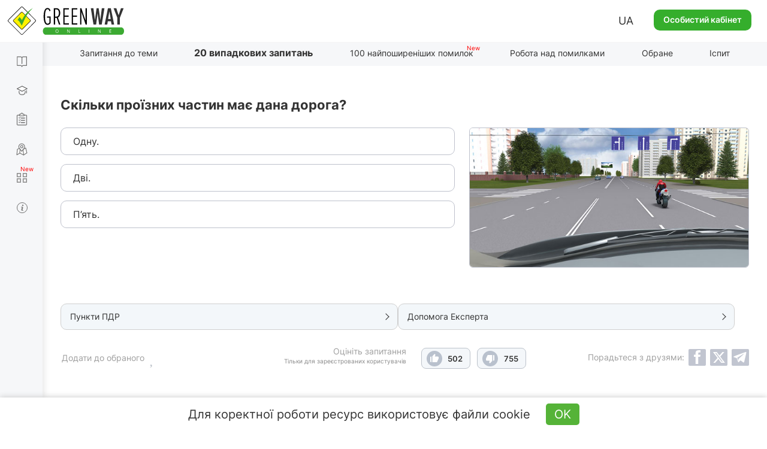

--- FILE ---
content_type: text/html; charset=UTF-8
request_url: https://api.green-way.com.ua/
body_size: 1336
content:
[{"id":"3040","section_id":"91","text":"Скільки проїзних частин має дана дорога?","expert_comment":"&lt;p&gt;Наведемо значення &lt;a href=&quot;\/dovidniki\/pdr-slider\/rozdil-1\/punkt-10_proizna-chastyna&quot; style=&quot;color:#1122CC;&quot; target=&quot;blank&quot;&gt;терміна &laquo;проїзна частина&raquo; з пункту 1.10&lt;\/a&gt;, згідно з ПДР:&lt;\/p&gt;\r\n\r\n&lt;p&gt;&laquo;&lt;a href=&quot;https:\/\/green-way.com.ua\/uk\/dovidniki\/pdr-slider\/rozdil-1\/punkt-10_proizna-chastyna&quot; rel=&quot;noopener noreferrer&quot; target=&quot;_blank&quot;&gt;Проїзна частина&lt;\/a&gt; &mdash; елемент дороги, призначений для руху нерейкових транспортних засобів. Дорога може мати декілька проїзних частин, межами яких є розділювальні смуги&raquo;.&lt;\/p&gt;\r\n\r\n&lt;p&gt;Нагадаємо також значення терміна &lt;a href=&quot;\/dovidniki\/pdr-slider\/rozdil-1\/punkt-10_rozdiljuvalna-smuga&quot; style=&quot;color:#1122CC;&quot; target=&quot;blank&quot;&gt;&laquo;розділювальна смуга&raquo;, згідно з пунктом 1.10 ПДР&lt;\/a&gt;:&lt;\/p&gt;\r\n\r\n&lt;p&gt;&laquo;&lt;a href=&quot;https:\/\/green-way.com.ua\/uk\/dovidniki\/pdr-slider\/rozdil-1\/punkt-10_rozdiljuvalna-smuga&quot; rel=&quot;noopener noreferrer&quot; target=&quot;_blank&quot;&gt;Розділювальна смуга&lt;\/a&gt; &mdash; виділений конструктивно або за допомогою суцільних ліній дорожньої &lt;a href=&quot;\/dovidniki\/pdr-slider\/rozdil-42\/punkt-1_vuzka-sucilna-liniya&quot; style=&quot;color:#1122CC;&quot; target=&quot;blank&quot;&gt;розмітки 1.1&lt;\/a&gt;, &lt;a href=&quot;\/dovidniki\/pdr-slider\/rozdil-42\/punkt-2_shyroka_sucilna_liniya&quot; style=&quot;color:#1122CC;&quot; target=&quot;blank&quot;&gt;1.2&lt;\/a&gt; елемент автомобільної дороги, який розділяє суміжні проїзні частини. Розділювальна смуга не призначена для руху або стоянки транспортних засобів. За наявності на розділювальній смузі тротуару по ньому дозволяється рух пішоходів&raquo;.&lt;\/p&gt;\r\n\r\n&lt;p&gt;На малюнку бачимо, що дорога має одну проїзну частину, бо розділювальні смуги тут відсутні. Правильна відповідь &mdash; перша.&lt;\/p&gt;","pdd_section":"&lt;p&gt;&lt;a href=&quot;https:\/\/green-way.com.ua\/uk\/dovidniki\/pdr-slider\/rozdil-1\/punkt-10_proizna-chastyna&quot; target=&quot;_blank&quot;&gt;Пункт 1.10 термін &laquo;Проїзна частина&raquo;&lt;\/a&gt;&lt;\/p&gt;","h1":"","title":"Тести ПДР 2024 - Загальні положення, питання 3040, здача іспиту в ГСЦ","image_alt":"","image_title":"","author":"","answers":[{"id":"9956","text":"Одну."},{"id":"9957","text":"Дві."},{"id":"9958","text":"П&rsquo;ять."}],"image":"https:\/\/green-way.com.ua\/storage\/app\/uploads\/public\/5a3\/778\/645\/5a3778645e644383057715.jpg","rightAnswerId":"9956","rightAnswerIndex":0}]

--- FILE ---
content_type: text/html; charset=UTF-8
request_url: https://api.green-way.com.ua/
body_size: 7312
content:
{"success":{"entityType":"question","authed":null,"userStatuses":[],"comments":{"question_3040":"<div id=\"comment_44011\" class=\"comment root-comment\" data-user=\"377936\" data-date=\"1624514202\" data-rate=\"2\">\n<div class=\"photo\"><a href=\"\/uk\/test-pdd\/user\/377936\"><img src=\"\/themes\/greenway\/assets\/images\/photo.jpg\" alt=\"user-photo\"><\/a><\/div>\n<a href=\"\/uk\/test-pdd\/user\/377936\"><div class=\"name\">Анна Вячеславовна • <span style=\"color: #ff0090;\">Викладач<\/span>\n<\/div><\/a><span>•<\/span><div class=\"date\">24 червня 2021 08:56<\/div>\n<div class=\"text\">Подвійна суцільна розмітка розділяє проїзну частину!!! на потоки протилежного напрямку, а розділювальна смуга розділяє дорогу!!! на окремі проїзні частини (не завжди протилежного напрямку, не завжди на 2, може бути 3 проїзні частини)<\/div>\n<button class=\"answer\" onclick=\"commentAnswer($(this),'question_3040');\">Відповісти<\/button><button class=\"like\" onclick=\"$('#authorization').modal('show');\">2<\/button><span class=\"rating green\" style=\"pointer-events: none\">2<\/span><button class=\"dislike\" onclick=\"$('#authorization').modal('show');\">0<\/button><a class=\"copy-link\" data-toggle=\"tooltip\" data-placement=\"bottom\" data-original-title=\"Скопійовано\" data-clipboard-text=\"\"><\/a>\n<\/div>\n<div id=\"comment_44008\" class=\"comment root-comment\" data-user=\"377936\" data-date=\"1624513691\" data-rate=\"2\">\n<div class=\"photo\"><a href=\"\/uk\/test-pdd\/user\/377936\"><img src=\"\/themes\/greenway\/assets\/images\/photo.jpg\" alt=\"user-photo\"><\/a><\/div>\n<a href=\"\/uk\/test-pdd\/user\/377936\"><div class=\"name\">Анна Вячеславовна • <span style=\"color: #ff0090;\">Викладач<\/span>\n<\/div><\/a><span>•<\/span><div class=\"date\">24 червня 2021 08:48<\/div>\n<div class=\"text\">Подвійна суцільна розмітка НЕ є смугою, на відміну від такого елементу дороги, яка розділювальна СМУГА, тобто це не одне й те саме, а тому не можут мати однакові властивості!<\/div>\n<button class=\"answer\" onclick=\"commentAnswer($(this),'question_3040');\">Відповісти<\/button><button class=\"like\" onclick=\"$('#authorization').modal('show');\">2<\/button><span class=\"rating green\" style=\"pointer-events: none\">2<\/span><button class=\"dislike\" onclick=\"$('#authorization').modal('show');\">0<\/button><a class=\"copy-link\" data-toggle=\"tooltip\" data-placement=\"bottom\" data-original-title=\"Скопійовано\" data-clipboard-text=\"\"><\/a>\n<\/div>\n<div id=\"comment_30358\" class=\"comment root-comment\" data-user=\"303839\" data-date=\"1604480632\" data-rate=\"0\">\n<div class=\"photo\"><a href=\"\/uk\/test-pdd\/user\/303839\"><img src=\"\/themes\/greenway\/assets\/images\/photo.jpg\" alt=\"user-photo\"><\/a><\/div>\n<a href=\"\/uk\/test-pdd\/user\/303839\"><div class=\"name\">Коршунова Роксолана Леонідівна<\/div><\/a><span>•<\/span><div class=\"date\">4 листопада 2020 11:03<\/div>\n<div class=\"text\">А две сплошные? Это не розделительная полоса разве ? <\/div>\n<button class=\"answer\" onclick=\"commentAnswer($(this),'question_3040');\">Відповісти<\/button><button class=\"like\" onclick=\"$('#authorization').modal('show');\">0<\/button><span class=\"rating\" style=\"pointer-events: none\">0<\/span><button class=\"dislike\" onclick=\"$('#authorization').modal('show');\">0<\/button><a class=\"copy-link\" data-toggle=\"tooltip\" data-placement=\"bottom\" data-original-title=\"Скопійовано\" data-clipboard-text=\"\"><\/a><div id=\"comment_30371\" class=\"comment\" data-user=\"1427\" data-date=\"1604556906\" data-rate=\"0\">\n<div class=\"photo\"><a href=\"\/uk\/test-pdd\/user\/1427\"><img src=\"\/storage\/app\/uploads\/public\/5d0\/94e\/ff7\/5d094eff75928516343753.\" alt=\"user-photo\"><\/a><\/div>\n<a href=\"\/uk\/test-pdd\/user\/1427\"><div class=\"name\">Александрович • <span style=\"color: #ff0090;\">Викладач<\/span>\n<\/div><\/a><span>•<\/span><div class=\"date\">5 листопада 2020 08:15<\/div>\n<div class=\"text\">Нет, линия 1.3 разделительной полосой не является. о есть один нюанс - разделительная полоса, как вариант, может быть в виде двух сплошных линий, разнесенных на значительное расстояние (большее, чем ширина самой полоски). Но, увы, нигде не сказано - с какого именно момента две сплошные линии перестают быть разметкой 1.3 и становятся двумя отдельными линиями.<\/div>\n<button class=\"answer\" onclick=\"commentAnswer($(this),'question_3040');\">Відповісти<\/button><button class=\"like\" onclick=\"$('#authorization').modal('show');\">5<\/button><span class=\"rating\" style=\"pointer-events: none\">0<\/span><button class=\"dislike\" onclick=\"$('#authorization').modal('show');\">5<\/button><a class=\"copy-link\" data-toggle=\"tooltip\" data-placement=\"bottom\" data-original-title=\"Скопійовано\" data-clipboard-text=\"Скопійовано\"><\/a><div id=\"comment_36530\" class=\"comment\" data-user=\"343149\" data-date=\"1616078743\" data-rate=\"0\">\n<div class=\"photo\"><a href=\"\/uk\/test-pdd\/user\/343149\"><img src=\"\/themes\/greenway\/assets\/images\/photo.jpg\" alt=\"user-photo\"><\/a><\/div>\n<a href=\"\/uk\/test-pdd\/user\/343149\"><div class=\"name\">Бондаренко Назарій Володимирович<\/div><\/a><span>•<\/span><div class=\"date\">18 березня 2021 16:45<\/div>\n<div class=\"text\">Так есть же ДСТУ, которое разъясняет параметры разметки 1.3 то есть расстояние между линиями должно составлять 0,1м<\/div>\n<button class=\"answer\" onclick=\"commentAnswer($(this),'question_3040');\">Відповісти<\/button><button class=\"like\" onclick=\"$('#authorization').modal('show');\">0<\/button><span class=\"rating\" style=\"pointer-events: none\">0<\/span><button class=\"dislike\" onclick=\"$('#authorization').modal('show');\">0<\/button><a class=\"copy-link\" data-toggle=\"tooltip\" data-placement=\"bottom\" data-original-title=\"Скопійовано\" data-clipboard-text=\"Скопійовано\"><\/a><div id=\"comment_36540\" class=\"comment\" data-user=\"1427\" data-date=\"1616086551\" data-rate=\"-1\">\n<div class=\"photo\"><a href=\"\/uk\/test-pdd\/user\/1427\"><img src=\"\/storage\/app\/uploads\/public\/5d0\/94e\/ff7\/5d094eff75928516343753.\" alt=\"user-photo\"><\/a><\/div>\n<a href=\"\/uk\/test-pdd\/user\/1427\"><div class=\"name\">Александрович • <span style=\"color: #ff0090;\">Викладач<\/span>\n<\/div><\/a><span>•<\/span><div class=\"date\">18 березня 2021 18:55<\/div>\n<div class=\"text\">Ну, да, разъясняет - если расстояние между линиями больше ширины самой линии, то это разделительная полоса. Но при расстоянии, допустим, 15 - 20 см такая разделительная полоса будет смотреться не очень убедительно. Вот, если хотя бы метр...<\/div>\n<button class=\"answer\" onclick=\"commentAnswer($(this),'question_3040');\">Відповісти<\/button><button class=\"like\" onclick=\"$('#authorization').modal('show');\">4<\/button><span class=\"rating red\" style=\"pointer-events: none\">-1<\/span><button class=\"dislike\" onclick=\"$('#authorization').modal('show');\">5<\/button><a class=\"copy-link\" data-toggle=\"tooltip\" data-placement=\"bottom\" data-original-title=\"Скопійовано\" data-clipboard-text=\"Скопійовано\"><\/a>\n<\/div>\n<\/div>\n<\/div>\n<\/div>\n<div id=\"comment_30054\" class=\"comment root-comment\" data-user=\"301091\" data-date=\"1603562352\" data-rate=\"0\">\n<div class=\"photo\"><a href=\"\/uk\/test-pdd\/user\/301091\"><img src=\"\/themes\/greenway\/assets\/images\/photo.jpg\" alt=\"user-photo\"><\/a><\/div>\n<a href=\"\/uk\/test-pdd\/user\/301091\"><div class=\"name\">Ніколаєва Марія Миколаївна<\/div><\/a><span>•<\/span><div class=\"date\">24 жовтня 2020 20:59<\/div>\n<div class=\"text\">С этим вопросом все понятно. Но не ясна ситуация, когда посреди дороги проходят трамвайные пути, но при этом нет разметки разделительной полосы. В таком случае имеется одна проезжая часть, или две? По определению \"проїзна частина - елемент дороги, призначений для руху нерейкових транспортних засобів\", то есть, трамвайные пути не могут входить в состав одной проезжей части. С другой стороны, по определению разделительной полосы - это элемент дороги, который разделяет проезжие части, а в описанном мной случае разделительной полосы вроде как нет. Я понимаю, что в билетах такого вопроса нет, но хотелось бы всё-таки разобраться. <\/div>\n<button class=\"answer\" onclick=\"commentAnswer($(this),'question_3040');\">Відповісти<\/button><button class=\"like\" onclick=\"$('#authorization').modal('show');\">0<\/button><span class=\"rating\" style=\"pointer-events: none\">0<\/span><button class=\"dislike\" onclick=\"$('#authorization').modal('show');\">0<\/button><a class=\"copy-link\" data-toggle=\"tooltip\" data-placement=\"bottom\" data-original-title=\"Скопійовано\" data-clipboard-text=\"\"><\/a><div id=\"comment_44295\" class=\"comment\" data-user=\"377936\" data-date=\"1624801292\" data-rate=\"1\">\n<div class=\"photo\"><a href=\"\/uk\/test-pdd\/user\/377936\"><img src=\"\/themes\/greenway\/assets\/images\/photo.jpg\" alt=\"user-photo\"><\/a><\/div>\n<a href=\"\/uk\/test-pdd\/user\/377936\"><div class=\"name\">Анна Вячеславовна • <span style=\"color: #ff0090;\">Викладач<\/span>\n<\/div><\/a><span>•<\/span><div class=\"date\">27 червня 2021 16:41<\/div>\n<div class=\"text\">Если расположение трамвайных путей на дороге отцентровано, т.е. по середине, дорога будет иметь две! презжие части, соответствующей направленности.<br>Трамвайные пути, не являясь разделительной полосой, тем не менее, в данном случае, выполнят ее функцию (независимо от того, каким образом они выделены: конструктивно или с помощью дорожной разметки) . <br>Будичи отдельным элементом дороги, трамвайные пути разделят ее на отдельные проезжие части.<br>У которых правый край будет смежным с тротуаром, а левый с правым краем трамвайных путей!).<\/div>\n<button class=\"answer\" onclick=\"commentAnswer($(this),'question_3040');\">Відповісти<\/button><button class=\"like\" onclick=\"$('#authorization').modal('show');\">1<\/button><span class=\"rating green\" style=\"pointer-events: none\">1<\/span><button class=\"dislike\" onclick=\"$('#authorization').modal('show');\">0<\/button><a class=\"copy-link\" data-toggle=\"tooltip\" data-placement=\"bottom\" data-original-title=\"Скопійовано\" data-clipboard-text=\"Скопійовано\"><\/a>\n<\/div>\n<\/div>\n<div id=\"comment_24519\" class=\"comment root-comment\" data-user=\"194686\" data-date=\"1588876273\" data-rate=\"50\">\n<div class=\"photo\"><a href=\"\/uk\/test-pdd\/user\/194686\"><img src=\"\/storage\/app\/uploads\/public\/65e\/888\/bbc\/65e888bbc4841596296357.jpg\" alt=\"user-photo\"><\/a><\/div>\n<a href=\"\/uk\/test-pdd\/user\/194686\"><div class=\"name\">Москаленко Сергей Иванович • <span style=\"color: #ff0090;\">Викладач<\/span>\n<\/div><\/a><span>•<\/span><div class=\"date\">7 травня 2020 21:31<\/div>\n<div class=\"text\">На данном рисунке показано дорогу на которой одна проезжая часть потому что разметка в виде двойной сплошной линии не является разделительной полосой. Такая разметка разделяет проезжую часть на полосы движения на дорогах имеющих четыре и более полос для движения в разных направлениях. Хотя разметкой в виде сплошных одинарных линий может выделятся и разделительная полоса. В таком случае линии обозначают край проезжей части каждого направления движения как показано на фото.<\/div>\n<div class=\"comment-images\"><div class=\"comment-image\" data-system_file_id=\"19601\" data-src=\"\/storage\/app\/uploads\/public\/5eb\/451\/a3c\/5eb451a3ccabe267211351.jpg\"><img src=\"\/storage\/app\/uploads\/public\/5eb\/451\/a3c\/5eb451a3ccabe267211351.jpg\"><\/div><\/div>\n<button class=\"answer\" onclick=\"commentAnswer($(this),'question_3040');\">Відповісти<\/button><button class=\"like\" onclick=\"$('#authorization').modal('show');\">51<\/button><span class=\"rating green\" style=\"pointer-events: none\">50<\/span><button class=\"dislike\" onclick=\"$('#authorization').modal('show');\">1<\/button><a class=\"copy-link\" data-toggle=\"tooltip\" data-placement=\"bottom\" data-original-title=\"Скопійовано\" data-clipboard-text=\"\"><\/a>\n<\/div>\n<div id=\"comment_22976\" class=\"comment root-comment\" data-user=\"90258\" data-date=\"1584461440\" data-rate=\"0\">\n<div class=\"photo\"><a href=\"\/uk\/test-pdd\/user\/90258\"><img src=\"\/storage\/app\/uploads\/public\/62f\/930\/25a\/62f93025ab98b956264609.jpg\" alt=\"user-photo\"><\/a><\/div>\n<a href=\"\/uk\/test-pdd\/user\/90258\"><div class=\"name\">Ємельянов Борис Володимирович • <span style=\"color: #ff0090;\">Викладач<\/span>\n<\/div><\/a><span>•<\/span><div class=\"date\">17 березня 2020 18:10<\/div>\n<span><i>виправлено модератором<\/i><\/span><div class=\"text\">Термін: <b>Проїзна частина<\/b>- елемент дороги, призначений для руху нерейкових транспортних засобів. Дорога може мати декілька проїзних частин, <b>межами яких є розділювальні смуги;<br><\/b><br>Розділювальна смуга- виділений<b> конструктивно або за допомогою суцільних ліній дорожньої розмітки <\/b>Разметка 1.1 <b> або<\/b> <a class=\"comment-sign\" href=\"\/uk\/dovidniki\/pdr-slider\/rozdil-42\/punkt-2_shyroka_sucilna_liniya\" target=\"_blank\">Разметка 1.2 <img src=\"\/storage\/app\/media\/books\/markup\/1.2.svg\"><\/a> елемент автомобільної дороги, який розділяє суміжні проїзні частини. <br>Не плутайте горизонтальну розмітку <a class=\"comment-sign\" href=\"\/uk\/dovidniki\/pdr-slider\/rozdil-42\/punkt-1_3\" target=\"_blank\">Разметка 1.3 <img src=\"\/storage\/app\/media\/books\/markup\/1.3.svg\"><\/a> (біла, суцільна, вузька, подвійна) з Розділювальною смугою. <\/div>\n<button class=\"answer\" onclick=\"commentAnswer($(this),'question_3040');\">Відповісти<\/button><button class=\"like\" onclick=\"$('#authorization').modal('show');\">0<\/button><span class=\"rating\" style=\"pointer-events: none\">0<\/span><button class=\"dislike\" onclick=\"$('#authorization').modal('show');\">0<\/button><a class=\"copy-link\" data-toggle=\"tooltip\" data-placement=\"bottom\" data-original-title=\"Скопійовано\" data-clipboard-text=\"\"><\/a>\n<\/div>\n<div id=\"comment_20324\" class=\"comment root-comment\" data-user=\"90258\" data-date=\"1580402737\" data-rate=\"3\">\n<div class=\"photo\"><a href=\"\/uk\/test-pdd\/user\/90258\"><img src=\"\/storage\/app\/uploads\/public\/62f\/930\/25a\/62f93025ab98b956264609.jpg\" alt=\"user-photo\"><\/a><\/div>\n<a href=\"\/uk\/test-pdd\/user\/90258\"><div class=\"name\">Ємельянов Борис Володимирович • <span style=\"color: #ff0090;\">Викладач<\/span>\n<\/div><\/a><span>•<\/span><div class=\"date\">30 січня 2020 18:45<\/div>\n<span><i>виправлено модератором<\/i><\/span><div class=\"text\">Не плутайте розмітку <a class=\"comment-sign\" href=\"\/uk\/dovidniki\/pdr-slider\/rozdil-42\/punkt-1_3\" target=\"_blank\">Разметка 1.3 <img src=\"\/storage\/app\/media\/books\/markup\/1.3.svg\"><\/a> ( суцільна подвійна лінія білого кольору) – поділяє транспортні потоки протилежних напрямків на дорогах, які мають чотири і більше смуг руху з Розділювальною смугою - \"Розділювальна смуга- виділений конструктивно або за допомогою суцільних ліній дорожньої розмітки <a class=\"comment-sign\" href=\"\/uk\/dovidniki\/pdr-slider\/rozdil-42\/punkt-1_vuzka-sucilna-liniya\" target=\"_blank\">Разметка 1.1 <img src=\"\/storage\/app\/media\/books\/markup\/1.1.svg\"><\/a> або <a class=\"comment-sign\" href=\"\/uk\/dovidniki\/pdr-slider\/rozdil-42\/punkt-2_shyroka_sucilna_liniya\" target=\"_blank\">Разметка 1.2 <img src=\"\/storage\/app\/media\/books\/markup\/1.2.svg\"><\/a> елемент автомобільної дороги, який розділяє суміжні проїзні частини\". <\/div>\n<button class=\"answer\" onclick=\"commentAnswer($(this),'question_3040');\">Відповісти<\/button><button class=\"like\" onclick=\"$('#authorization').modal('show');\">3<\/button><span class=\"rating green\" style=\"pointer-events: none\">3<\/span><button class=\"dislike\" onclick=\"$('#authorization').modal('show');\">0<\/button><a class=\"copy-link\" data-toggle=\"tooltip\" data-placement=\"bottom\" data-original-title=\"Скопійовано\" data-clipboard-text=\"\"><\/a>\n<\/div>\n<div id=\"comment_18874\" class=\"comment root-comment\" data-user=\"194686\" data-date=\"1578772779\" data-rate=\"62\">\n<div class=\"photo\"><a href=\"\/uk\/test-pdd\/user\/194686\"><img src=\"\/storage\/app\/uploads\/public\/65e\/888\/bbc\/65e888bbc4841596296357.jpg\" alt=\"user-photo\"><\/a><\/div>\n<a href=\"\/uk\/test-pdd\/user\/194686\"><div class=\"name\">Москаленко Сергей Иванович • <span style=\"color: #ff0090;\">Викладач<\/span>\n<\/div><\/a><span>•<\/span><div class=\"date\">11 січня 2020 21:59<\/div>\n<div class=\"text\">Для того щоб вирішити це питання необхідно розібратись, що слід вважати розділовою смугою. З малюнку видно що на дорозі нанесено дорожню розмітку у вигляді подвійної суцільної лінії, яка використовуєтся тільки дорозі з чотирма та більше смугами руху,. для розділу транспортних потоків<br>протилежних напрямків. Але така розмітка не є розділовою смугою, тому тут одна проїзна частина<\/div>\n<button class=\"answer\" onclick=\"commentAnswer($(this),'question_3040');\">Відповісти<\/button><button class=\"like\" onclick=\"$('#authorization').modal('show');\">62<\/button><span class=\"rating green\" style=\"pointer-events: none\">62<\/span><button class=\"dislike\" onclick=\"$('#authorization').modal('show');\">0<\/button><a class=\"copy-link\" data-toggle=\"tooltip\" data-placement=\"bottom\" data-original-title=\"Скопійовано\" data-clipboard-text=\"\"><\/a>\n<\/div>\n<div id=\"comment_18089\" class=\"comment root-comment\" data-user=\"204012\" data-date=\"1576427957\" data-rate=\"0\">\n<div class=\"photo\"><a href=\"\/uk\/test-pdd\/user\/204012\"><img src=\"\/storage\/app\/uploads\/public\/5e2\/a17\/9c3\/5e2a179c3446a729790370.\" alt=\"user-photo\"><\/a><\/div>\n<a href=\"\/uk\/test-pdd\/user\/204012\"><div class=\"name\">Юркив Светлана Ярославовна<\/div><\/a><span>•<\/span><div class=\"date\">15 грудня 2019 18:39<\/div>\n<div class=\"text\">На рисунке видно две проезжих части. Может быть стоило конкретизировать вопрос, написав « Сколько имеет проезжих частей данная дорога, на которой находится ваш автомобиль»? Вопрос с заковыркой.<\/div>\n<button class=\"answer\" onclick=\"commentAnswer($(this),'question_3040');\">Відповісти<\/button><button class=\"like\" onclick=\"$('#authorization').modal('show');\">0<\/button><span class=\"rating\" style=\"pointer-events: none\">0<\/span><button class=\"dislike\" onclick=\"$('#authorization').modal('show');\">0<\/button><a class=\"copy-link\" data-toggle=\"tooltip\" data-placement=\"bottom\" data-original-title=\"Скопійовано\" data-clipboard-text=\"\"><\/a><div id=\"comment_18090\" class=\"comment\" data-user=\"114726\" data-date=\"1576429333\" data-rate=\"4\">\n<div class=\"photo\"><a href=\"\/uk\/test-pdd\/user\/114726\"><img src=\"\/storage\/app\/uploads\/public\/5db\/04d\/bf7\/5db04dbf7ce18435983533.\" alt=\"user-photo\"><\/a><\/div>\n<a href=\"\/uk\/test-pdd\/user\/114726\"><div class=\"name\">Толмачов Олександр Павлович • <span style=\"color: #ff0090;\">Викладач<\/span>\n<\/div><\/a><span>•<\/span><div class=\"date\">15 грудня 2019 19:02<\/div>\n<span><i>виправлено модератором<\/i><\/span><div class=\"text\">На рисунке видна одна проезжая часть, если бы две, то посредине была бы не двойная сплошная линия разметки <a class=\"comment-sign\" href=\"\/uk\/dovidniki\/pdr-slider\/rozdil-42\/punkt-1_3\" target=\"_blank\">Разметка 1.3 <img src=\"\/storage\/app\/media\/books\/markup\/1.3.svg\"><\/a> , а разделительная полоса, например в виде газона. Границей отделенных проезжих частей является только разделительная полоса. <\/div>\n<button class=\"answer\" onclick=\"commentAnswer($(this),'question_3040');\">Відповісти<\/button><button class=\"like\" onclick=\"$('#authorization').modal('show');\">4<\/button><span class=\"rating green\" style=\"pointer-events: none\">4<\/span><button class=\"dislike\" onclick=\"$('#authorization').modal('show');\">0<\/button><a class=\"copy-link\" data-toggle=\"tooltip\" data-placement=\"bottom\" data-original-title=\"Скопійовано\" data-clipboard-text=\"Скопійовано\"><\/a>\n<\/div>\n<\/div>\n<div id=\"comment_14001\" class=\"comment root-comment\" data-user=\"181670\" data-date=\"1567608595\" data-rate=\"-1\">\n<div class=\"photo\"><a href=\"\/uk\/test-pdd\/user\/181670\"><img src=\"\/themes\/greenway\/assets\/images\/photo.jpg\" alt=\"user-photo\"><\/a><\/div>\n<a href=\"\/uk\/test-pdd\/user\/181670\"><div class=\"name\">Федорова Оксана Анатоліївна<\/div><\/a><span>•<\/span><div class=\"date\">4 вересня 2019 17:49<\/div>\n<div class=\"text\">Ну да, двойная сплошная, с разрывом на перекрестке, аж никак не одна приезжая часть.<\/div>\n<button class=\"answer\" onclick=\"commentAnswer($(this),'question_3040');\">Відповісти<\/button><button class=\"like\" onclick=\"$('#authorization').modal('show');\">0<\/button><span class=\"rating red\" style=\"pointer-events: none\">-1<\/span><button class=\"dislike\" onclick=\"$('#authorization').modal('show');\">1<\/button><a class=\"copy-link\" data-toggle=\"tooltip\" data-placement=\"bottom\" data-original-title=\"Скопійовано\" data-clipboard-text=\"\"><\/a><div id=\"comment_14002\" class=\"comment\" data-user=\"114726\" data-date=\"1567608853\" data-rate=\"4\">\n<div class=\"photo\"><a href=\"\/uk\/test-pdd\/user\/114726\"><img src=\"\/storage\/app\/uploads\/public\/5db\/04d\/bf7\/5db04dbf7ce18435983533.\" alt=\"user-photo\"><\/a><\/div>\n<a href=\"\/uk\/test-pdd\/user\/114726\"><div class=\"name\">Толмачов Олександр Павлович • <span style=\"color: #ff0090;\">Викладач<\/span>\n<\/div><\/a><span>•<\/span><div class=\"date\">4 вересня 2019 17:54<\/div>\n<span><i>виправлено модератором<\/i><\/span><div class=\"text\">Разметка <a class=\"comment-sign\" href=\"\/uk\/dovidniki\/pdr-slider\/rozdil-42\/punkt-1_3\" target=\"_blank\">Разметка 1.3 <img src=\"\/storage\/app\/media\/books\/markup\/1.3.svg\"><\/a> (двойная сплошная) разделительной полосой не является, на рисунке одна проезжая часть.<br>Границей двух проезжих частей может быть только разделительная полоса. <\/div>\n<button class=\"answer\" onclick=\"commentAnswer($(this),'question_3040');\">Відповісти<\/button><button class=\"like\" onclick=\"$('#authorization').modal('show');\">4<\/button><span class=\"rating green\" style=\"pointer-events: none\">4<\/span><button class=\"dislike\" onclick=\"$('#authorization').modal('show');\">0<\/button><a class=\"copy-link\" data-toggle=\"tooltip\" data-placement=\"bottom\" data-original-title=\"Скопійовано\" data-clipboard-text=\"Скопійовано\"><\/a>\n<\/div>\n<\/div>\n<div id=\"comment_1128\" class=\"comment root-comment\" data-user=\"61969\" data-date=\"1529519269\" data-rate=\"119\">\n<div class=\"photo\"><a href=\"\/uk\/test-pdd\/user\/61969\"><img src=\"\/themes\/greenway\/assets\/images\/photo.jpg\" alt=\"user-photo\"><\/a><\/div>\n<a href=\"\/uk\/test-pdd\/user\/61969\"><div class=\"name\">Pavel Osipenko<\/div><\/a><span>•<\/span><div class=\"date\">20 червня 2018 21:27<\/div>\n<span><i>виправлено модератором<\/i><\/span><div class=\"text\">Дивимось ПДР, 1. Загальні положення. <br>Проїзна частина - елемент дороги, призначений для руху нерейкових транспортних засобів. Дорога може мати декілька проїзних частин, межами яких є розділювальні смуги. <br>Що таке розділювальні смуга? <br>Розділювальна смуга - виділений конструктивно або за допомогою суцільних ліній дорожньої розмітки <a class=\"comment-sign\" href=\"\/uk\/dovidniki\/pdr-slider\/rozdil-42\/punkt-1_vuzka-sucilna-liniya\" target=\"_blank\">Разметка 1.1 <img src=\"\/storage\/app\/media\/books\/markup\/1.1.svg\"><\/a> або <a class=\"comment-sign\" href=\"\/uk\/dovidniki\/pdr-slider\/rozdil-42\/punkt-2_shyroka_sucilna_liniya\" target=\"_blank\">Разметка 1.2 <img src=\"\/storage\/app\/media\/books\/markup\/1.2.svg\"><\/a> ...<br>На малюнку дорожня розмітка <a class=\"comment-sign\" href=\"\/uk\/dovidniki\/pdr-slider\/rozdil-42\/punkt-1_3\" target=\"_blank\">Разметка 1.3 <img src=\"\/storage\/app\/media\/books\/markup\/1.3.svg\"><\/a> і аж ніяк не <a class=\"comment-sign\" href=\"\/uk\/dovidniki\/pdr-slider\/rozdil-42\/punkt-1_vuzka-sucilna-liniya\" target=\"_blank\">Разметка 1.1 <img src=\"\/storage\/app\/media\/books\/markup\/1.1.svg\"><\/a> чи <a class=\"comment-sign\" href=\"\/uk\/dovidniki\/pdr-slider\/rozdil-42\/punkt-2_shyroka_sucilna_liniya\" target=\"_blank\">Разметка 1.2 <img src=\"\/storage\/app\/media\/books\/markup\/1.2.svg\"><\/a> .<br>Саме тому проїзна частина одна. <\/div>\n<button class=\"answer\" onclick=\"commentAnswer($(this),'question_3040');\">Відповісти<\/button><button class=\"like\" onclick=\"$('#authorization').modal('show');\">137<\/button><span class=\"rating green\" style=\"pointer-events: none\">119<\/span><button class=\"dislike\" onclick=\"$('#authorization').modal('show');\">18<\/button><a class=\"copy-link\" data-toggle=\"tooltip\" data-placement=\"bottom\" data-original-title=\"Скопійовано\" data-clipboard-text=\"\"><\/a><div id=\"comment_32212\" class=\"comment\" data-user=\"321639\" data-date=\"1609247897\" data-rate=\"4\">\n<div class=\"photo\"><a href=\"\/uk\/test-pdd\/user\/321639\"><img src=\"\/storage\/app\/uploads\/public\/642\/418\/22c\/64241822cff61123394087.jpg\" alt=\"user-photo\"><\/a><\/div>\n<a href=\"\/uk\/test-pdd\/user\/321639\"><div class=\"name\">Гуменюк Тетяна Володимирівна<\/div><\/a><span>•<\/span><div class=\"date\">29 грудня 2020 15:18<\/div>\n<div class=\"text\">Дякую! Грамотно пояснено!<\/div>\n<button class=\"answer\" onclick=\"commentAnswer($(this),'question_3040');\">Відповісти<\/button><button class=\"like\" onclick=\"$('#authorization').modal('show');\">7<\/button><span class=\"rating green\" style=\"pointer-events: none\">4<\/span><button class=\"dislike\" onclick=\"$('#authorization').modal('show');\">3<\/button><a class=\"copy-link\" data-toggle=\"tooltip\" data-placement=\"bottom\" data-original-title=\"Скопійовано\" data-clipboard-text=\"Скопійовано\"><\/a>\n<\/div>\n<div id=\"comment_22302\" class=\"comment\" data-user=\"240443\" data-date=\"1583780969\" data-rate=\"8\">\n<div class=\"photo\"><a href=\"\/uk\/test-pdd\/user\/240443\"><img src=\"\/storage\/app\/uploads\/public\/5ec\/d6f\/444\/5ecd6f4449f12549305149.\" alt=\"user-photo\"><\/a><\/div>\n<a href=\"\/uk\/test-pdd\/user\/240443\"><div class=\"name\">Калита Вадим<\/div><\/a><span>•<\/span><div class=\"date\">9 березня 2020 21:09<\/div>\n<div class=\"text\">а разве мы берем в учет только ту дорогу по которой едем , а пересекающие не берем в счет?<\/div>\n<button class=\"answer\" onclick=\"commentAnswer($(this),'question_3040');\">Відповісти<\/button><button class=\"like\" onclick=\"$('#authorization').modal('show');\">8<\/button><span class=\"rating green\" style=\"pointer-events: none\">8<\/span><button class=\"dislike\" onclick=\"$('#authorization').modal('show');\">0<\/button><a class=\"copy-link\" data-toggle=\"tooltip\" data-placement=\"bottom\" data-original-title=\"Скопійовано\" data-clipboard-text=\"Скопійовано\"><\/a>\n<\/div>\n<div id=\"comment_5090\" class=\"comment\" data-user=\"121114\" data-date=\"1544690546\" data-rate=\"2\">\n<div class=\"photo\"><a href=\"\/uk\/test-pdd\/user\/121114\"><img src=\"\/themes\/greenway\/assets\/images\/photo.jpg\" alt=\"user-photo\"><\/a><\/div>\n<a href=\"\/uk\/test-pdd\/user\/121114\"><div class=\"name\">Коценко михайло володимирович<\/div><\/a><span>•<\/span><div class=\"date\">13 грудня 2018 10:42<\/div>\n<span><i>виправлено модератором<\/i><\/span><div class=\"text\">а як1 саме розд1лювальн1 смуги, де це вказано ?<\/div>\n<button class=\"answer\" onclick=\"commentAnswer($(this),'question_3040');\">Відповісти<\/button><button class=\"like\" onclick=\"$('#authorization').modal('show');\">2<\/button><span class=\"rating green\" style=\"pointer-events: none\">2<\/span><button class=\"dislike\" onclick=\"$('#authorization').modal('show');\">0<\/button><a class=\"copy-link\" data-toggle=\"tooltip\" data-placement=\"bottom\" data-original-title=\"Скопійовано\" data-clipboard-text=\"Скопійовано\"><\/a>\n<\/div>\n<\/div>\n<div id=\"comment_52\" class=\"comment root-comment\" data-user=\"31587\" data-date=\"1523200018\" data-rate=\"0\">\n<div class=\"photo\"><a href=\"\/uk\/test-pdd\/user\/31587\"><img src=\"\/themes\/greenway\/assets\/images\/photo.jpg\" alt=\"user-photo\"><\/a><\/div>\n<a href=\"\/uk\/test-pdd\/user\/31587\"><div class=\"name\">Невинный Иван Иванович<\/div><\/a><span>•<\/span><div class=\"date\">8 квітня 2018 18:06<\/div>\n<div class=\"text\">Почему одну??\n<\/div>\n<button class=\"answer\" onclick=\"commentAnswer($(this),'question_3040');\">Відповісти<\/button><button class=\"like\" onclick=\"$('#authorization').modal('show');\">0<\/button><span class=\"rating\" style=\"pointer-events: none\">0<\/span><button class=\"dislike\" onclick=\"$('#authorization').modal('show');\">0<\/button><a class=\"copy-link\" data-toggle=\"tooltip\" data-placement=\"bottom\" data-original-title=\"Скопійовано\" data-clipboard-text=\"\"><\/a><div id=\"comment_191\" class=\"comment\" data-user=\"30278\" data-date=\"1524074771\" data-rate=\"0\">\n<div class=\"photo\"><a href=\"\/uk\/test-pdd\/user\/30278\"><img src=\"\/themes\/greenway\/assets\/images\/photo.jpg\" alt=\"user-photo\"><\/a><\/div>\n<a href=\"\/uk\/test-pdd\/user\/30278\"><div class=\"name\">Марина Марина<\/div><\/a><span>•<\/span><div class=\"date\">18 квітня 2018 21:06<\/div>\n<div class=\"text\">тоже не ясно, в правилах разделительная полоса разделяет дорогу на проезжин части\n<\/div>\n<button class=\"answer\" onclick=\"commentAnswer($(this),'question_3040');\">Відповісти<\/button><button class=\"like\" onclick=\"$('#authorization').modal('show');\">0<\/button><span class=\"rating\" style=\"pointer-events: none\">0<\/span><button class=\"dislike\" onclick=\"$('#authorization').modal('show');\">0<\/button><a class=\"copy-link\" data-toggle=\"tooltip\" data-placement=\"bottom\" data-original-title=\"Скопійовано\" data-clipboard-text=\"Скопійовано\"><\/a><div id=\"comment_859\" class=\"comment\" data-user=\"30674\" data-date=\"1528022148\" data-rate=\"5\">\n<div class=\"photo\"><a href=\"\/uk\/test-pdd\/user\/30674\"><img src=\"\/themes\/greenway\/assets\/images\/photo.jpg\" alt=\"user-photo\"><\/a><\/div>\n<a href=\"\/uk\/test-pdd\/user\/30674\"><div class=\"name\">Косовская Лиза<\/div><\/a><span>•<\/span><div class=\"date\">3 червня 2018 13:35<\/div>\n<div class=\"text\">это не разделительная полоса, а двойная сплошная линия разметки<\/div>\n<button class=\"answer\" onclick=\"commentAnswer($(this),'question_3040');\">Відповісти<\/button><button class=\"like\" onclick=\"$('#authorization').modal('show');\">5<\/button><span class=\"rating green\" style=\"pointer-events: none\">5<\/span><button class=\"dislike\" onclick=\"$('#authorization').modal('show');\">0<\/button><a class=\"copy-link\" data-toggle=\"tooltip\" data-placement=\"bottom\" data-original-title=\"Скопійовано\" data-clipboard-text=\"Скопійовано\"><\/a>\n<\/div>\n<\/div>\n<\/div>\n<div id=\"pagination-slider\" class=\"slider slider-question_3040\"><div class=\"frame\">\n<div class=\"selectorArrow leftSelectorArrow frame-controls frame-prev\" onmousedown=\"return false\" onselectstart=\"return false\">&lt;<\/div>\n<div class=\"slider_content group-tabs\"><ul class=\"slidee\"><\/ul><\/div>\n<div class=\"selectorArrow rightSelectorArrow frame-controls frame-next\" onmousedown=\"return false\" onselectstart=\"return false\">&gt;<\/div>\n<\/div><\/div>"},"commentingBlocked":0,"isModerator":0,"links":["\/dovidniki\/pdr-slider\/rozdil-42\/punkt-2_shyroka_sucilna_liniya","\/dovidniki\/pdr-slider\/rozdil-42\/punkt-1_3","\/dovidniki\/pdr-slider\/rozdil-42\/punkt-1_vuzka-sucilna-liniya"]}}

--- FILE ---
content_type: text/html; charset=UTF-8
request_url: https://api.green-way.com.ua/
body_size: 5724
content:
{"success":{"paragraphs":{"\/dovidniki\/pdr-slider\/rozdil-42\/punkt-2_shyroka_sucilna_liniya":"<div class=\"paragraph\"><p><span class=\"pdd-red\" id=\"1-2\">1.2 (широка суцільна лінія)&nbsp;<\/span>– позначає край проїзної частини (крайова розмітка) автомобільних доріг та вулиць, межі смуги для руху маршрутних транспортних засобів або велосипедної смуги.&nbsp;<\/p>\r\n\r\n<p>У місцях, де на смугу маршрутних транспортних засобів дозволено заїзд іншим транспортним засобам, ця лінія може бути переривчастою<\/p><div class=\"img-pdd\"><img src=\"\/storage\/app\/media\/books\/pdd-ukr\/razmetka\/42-1-2-rozmitka1.jpg\" alt=\"ПДР: Горизонтальна розмітка 1.2\" title=\"ПДР: Горизонтальна розмітка 1.2\"><img src=\"\/storage\/app\/media\/books\/pdd-ukr\/razmetka\/42-1-2-rozmitka2.jpg\" alt=\"ПДР: Горизонтальна розмітка 1.2\" title=\"ПДР: Горизонтальна розмітка 1.2\"><img src=\"\/storage\/app\/media\/books\/pdd-ukr\/razmetka\/42-1-2-rozmitka3.jpg\" alt=\"ПДР: Горизонтальна розмітка 1.2\" title=\"ПДР: Горизонтальна розмітка 1.2\"><img src=\"\/storage\/app\/media\/books\/pdd-ukr\/razmetka\/42-1-2-rozmitka4.jpg\" alt=\"ПДР: Горизонтальна розмітка 1.2\" title=\"ПДР: Горизонтальна розмітка 1.2\"><\/div><div class=\"info-pdd expert\"><p><span class=\"info-text\"><\/span><\/p><div class=\"comment_question\"><p><p>Розмітка 1.2 — широка суцільна лінія, що наноситься по краю проїжджої частини та позначає місце, де закінчується проїжджа частина на автомобільній дорозі. Тобто її наносять як праворуч, де вона межуватиме з узбіччям, так і лівлруч, де вона може межувати з розділювальною смугою. Її дозволяється перетинати в разі зупинки, зокрема вимушеної, якщо цією лінією позначений край проїжджої частини, суміжний з узбіччям.<\/p>\r\n\r\n<p>Одним із різновидів цієї дорожньої розмітки є її використання для позначення межі смуги руху маршрутних транспортних засобів. У місцях, де на смугу маршрутних транспортних засобів буде дозволено заїзд іншим учасникам руху, ця лінія може бути переривчастою.<\/p><\/p><\/div><\/div><a class=\"no-desc ask-expert\" href=\"\/dovidniki\/pdr-slider\/rozdil-42\/punkt-2_shyroka_sucilna_liniya#pdd-comments\" target=\"_blank\">38<\/a><\/div>","\/dovidniki\/pdr-slider\/rozdil-42\/punkt-1_3":"<div class=\"paragraph\"><p><span class=\"pdd-red\" id=\"1-3\">1.3&nbsp;<\/span>– поділяє транспортні потоки протилежних напрямків на дорогах, які мають чотири і більше смуг руху або на ділянках доріг з трьома (2 + 1) смугами;<\/p><div class=\"img-pdd\"><img src=\"\/storage\/app\/media\/books\/pdd-ukr\/razmetka\/42-1-3-gorizontalna-rozmitka1.jpg\" alt=\"ПДР: Горизонтальна розмітка 1.3\" title=\"ПДР: Горизонтальна розмітка 1.3\"><img src=\"\/storage\/app\/media\/books\/pdd-ukr\/razmetka\/42-1-3-gorizontalna-rozmitka2.jpg\" alt=\"ПДР: Горизонтальна розмітка 1.3\" title=\"ПДР: Горизонтальна розмітка 1.3\"><\/div><div class=\"info-pdd expert\"><p><span class=\"info-text\"><\/span><\/p><div class=\"comment_question\"><p><p>Подвійна суцільна лінія розмітки своїм зовнішнім виглядом ніби натякає, що являє собою здвоєну вузьку суцільну лінію розмітки 1.1.<\/p>\r\n\r\n<p>Ця розмітка застосовується тільки на багатосмугових дорогах, тобто на дорогах із чотирма і більше смугами в обох напрямках руху або на ділянках доріг із трьома (2+1) смугами. Основна функція цієї розмітки — розділити транспортні потоки протилежних напрямків. Відповідно подвійну суцільну категорично забороняється перетинати з будь-якого боку. Інакше кажучи, на ділянці дороги, де нанесена ця лінія розмітки, заборонено обгін, розворот та об’їзд перешкоди (з виїздом на зустрічну смугу).<\/p><\/p><\/div><\/div><a class=\"no-desc ask-expert\" href=\"\/dovidniki\/pdr-slider\/rozdil-42\/punkt-1_3#pdd-comments\" target=\"_blank\">35<\/a><\/div>","\/dovidniki\/pdr-slider\/rozdil-42\/punkt-1_vuzka-sucilna-liniya":"<div class=\"paragraph\"><p>Горизонтальна розмітка має таке значення:<\/p>\r\n\r\n<p><span class=\"pdd-red\" id=\"1-1\">1.1 (вузька суцільна лінія)&nbsp;<\/span><span class=\"pdd-blue\">–&nbsp;поділяє транспортні потоки протилежних напрямків (осьова розмітка) на дорогах з двома чи трьома (2 + 1) смугами руху в обох напрямках, позначає межі смуг руху у попутному напрямку (розділювальна розмітка), позначає межі проїзної частини, на які в’їзд заборонено (напрямні острівці та острівці безпеки); розділяє пішохідний і велосипедний рух на суміжних пішохідних та велосипедних доріжках, позначених <a href=\"https:\/\/green-way.com.ua\/uk\/dovidniki\/pdr-slider\/rozdil-37\/punkt-18_sumizhni-pishokhidna-ta-velosypedna-dorizhky\" style=\"color:#1122CC;\" target=\"_blank\">&nbsp;знаком 4.18<\/a>; розділяє смуги на велосипедних доріжках з двостороннім рухом у разі наближення до велосипедного переїзду, позначеного<a href=\"https:\/\/green-way.com.ua\/uk\/dovidniki\/pdr-slider\/rozdil-42\/punkt-15\" style=\"color:#1122CC;\" target=\"_blank\">&nbsp;розміткою 1.15<\/a>;&nbsp;<\/span><\/p><div class=\"img-pdd\"><img src=\"\/storage\/app\/media\/books\/pdd-ukr\/razmetka\/42-1-1-rozmitka1.jpg\" alt=\"ПДР: Горизонтальна розмітка 1.1\" title=\"ПДР: Горизонтальна розмітка 1.1\"><img src=\"\/storage\/app\/media\/books\/pdd-ukr\/razmetka\/42-1-1-rozmitka2.jpg\" alt=\"ПДР: Горизонтальна розмітка 1.1\" title=\"ПДР: Горизонтальна розмітка 1.1\"><img src=\"\/storage\/app\/media\/books\/pdd-ukr\/razmetka\/42-1-1-rozmitka3.jpg\" alt=\"ПДР: Горизонтальна розмітка 1.1\" title=\"ПДР: Горизонтальна розмітка 1.1\"><img src=\"\/storage\/app\/media\/books\/pdd-ukr\/razmetka\/42-1-1-rozmitka4.jpg\" alt=\"ПДР: Горизонтальна розмітка 1.1\" title=\"ПДР: Горизонтальна розмітка 1.1\"><img src=\"\/storage\/app\/media\/books\/pdd-ukr\/razmetka\/42-1-1-rozmitka5.jpg\" alt=\"ПДР: Горизонтальна розмітка 1.1\" title=\"ПДР: Горизонтальна розмітка 1.1\"><img src=\"\/storage\/app\/media\/books\/pdd-ukr\/razmetka\/42-1-1-rozmitka6.jpg\" alt=\"ПДР: Горизонтальна розмітка 1.1\" title=\"ПДР: Горизонтальна розмітка 1.1\"><img src=\"\/storage\/app\/media\/books\/pdd-ukr\/razmetka\/42-1-1-rozmitka7.jpg\" alt=\"ПДР: Горизонтальна розмітка 1.1\" title=\"ПДР: Горизонтальна розмітка 1.1\"><img src=\"\/storage\/app\/media\/books\/pdd-ukr\/razmetka\/42-1-1-rozmitka8.jpg\" alt=\"ПДР: Горизонтальна розмітка 1.1\" title=\"ПДР: Горизонтальна розмітка 1.1\"><\/div><div class=\"info-pdd expert\"><p><span class=\"info-text\"><\/span><\/p><div class=\"comment_question\"><p><p>Вузька суцільна лінія застосовується у трьох основних випадках:<\/p>\r\n\r\n<p>1. Для позначення смуг руху на дорогах із двома та трьома смугами (у тому числі в попутному напрямку), а також для поділу транспортних потоків протилежних напрямків. Тобто ця розмітка категорично забороняє виїзд із займаної смуги на зустрічну смугу. Іншими словами, водій зобов’язаний рухатися тільки своєю смугою.<\/p>\r\n\r\n<p>2. Для поділу пішохідного та велосипедного руху на суміжних пішохідних та велосипедних доріжках, що позначені <a href=\"https:\/\/green-way.com.ua\/uk\/dovidniki\/pdr-slider\/rozdil-37\/punkt-18_sumizhni-pishokhidna-ta-velosypedna-dorizhky\" rel=\"noopener noreferrer\" style=\"color:#1122CC;\" target=\"_blank\">знаком 4.18<\/a>, а також поділу смуг на велосипедних доріжках з двостороннім рухом при наближенні до велосипедного переїзду, позначеного<a href=\"https:\/\/green-way.com.ua\/uk\/dovidniki\/pdr-slider\/rozdil-42\/punkt-15\" rel=\"noopener noreferrer\" style=\"color:#1122CC;\" target=\"_blank\">&nbsp;розміткою 1.15<\/a>.<\/p>\r\n\r\n<p>3. Для позначення ділянок, на які в’їзд заборонено. Ця розмітка може позначати межі острівця безпеки, спрямовуючого острівця та інші випадки, коли є необхідність заборонити в’їзд на такі ділянки дороги.<\/p>\r\n\r\n<p>Цю розмітку дозволяється перетинати: при об’їзді нерухомої перешкоди, якщо неможливо об’їхати в інший спосіб; при обгоні транспортного засобу, що рухається зі швидкістю менше ніж 30 км\/год; якщо праворуч від неї нанесена переривчаста лінія (це вже буде <a href=\"https:\/\/green-way.com.ua\/uk\/dovidniki\/pdr-slider\/rozdil-42\/punkt-11\" rel=\"noopener noreferrer\" style=\"color:#1122CC;\" target=\"_blank\">розмітка 1.11<\/a>).<\/p><\/p><\/div><\/div><a class=\"no-desc ask-expert\" href=\"\/dovidniki\/pdr-slider\/rozdil-42\/punkt-1_vuzka-sucilna-liniya#pdd-comments\" target=\"_blank\">78<\/a><\/div>","\/dovidniki\/pdr-slider\/rozdil-42\/punkt-2_shyroka_sucilna_liniya#pdd-comments":"<div class=\"paragraph\"><p><span class=\"pdd-red\" id=\"1-2\">1.2 (широка суцільна лінія)&nbsp;<\/span>– позначає край проїзної частини (крайова розмітка) автомобільних доріг та вулиць, межі смуги для руху маршрутних транспортних засобів або велосипедної смуги.&nbsp;<\/p>\r\n\r\n<p>У місцях, де на смугу маршрутних транспортних засобів дозволено заїзд іншим транспортним засобам, ця лінія може бути переривчастою<\/p><div class=\"img-pdd\"><img src=\"\/storage\/app\/media\/books\/pdd-ukr\/razmetka\/42-1-2-rozmitka1.jpg\" alt=\"ПДР: Горизонтальна розмітка 1.2\" title=\"ПДР: Горизонтальна розмітка 1.2\"><img src=\"\/storage\/app\/media\/books\/pdd-ukr\/razmetka\/42-1-2-rozmitka2.jpg\" alt=\"ПДР: Горизонтальна розмітка 1.2\" title=\"ПДР: Горизонтальна розмітка 1.2\"><img src=\"\/storage\/app\/media\/books\/pdd-ukr\/razmetka\/42-1-2-rozmitka3.jpg\" alt=\"ПДР: Горизонтальна розмітка 1.2\" title=\"ПДР: Горизонтальна розмітка 1.2\"><img src=\"\/storage\/app\/media\/books\/pdd-ukr\/razmetka\/42-1-2-rozmitka4.jpg\" alt=\"ПДР: Горизонтальна розмітка 1.2\" title=\"ПДР: Горизонтальна розмітка 1.2\"><\/div><div class=\"info-pdd expert\"><p><span class=\"info-text\"><\/span><\/p><div class=\"comment_question\"><p><p>Розмітка 1.2 — широка суцільна лінія, що наноситься по краю проїжджої частини та позначає місце, де закінчується проїжджа частина на автомобільній дорозі. Тобто її наносять як праворуч, де вона межуватиме з узбіччям, так і лівлруч, де вона може межувати з розділювальною смугою. Її дозволяється перетинати в разі зупинки, зокрема вимушеної, якщо цією лінією позначений край проїжджої частини, суміжний з узбіччям.<\/p>\r\n\r\n<p>Одним із різновидів цієї дорожньої розмітки є її використання для позначення межі смуги руху маршрутних транспортних засобів. У місцях, де на смугу маршрутних транспортних засобів буде дозволено заїзд іншим учасникам руху, ця лінія може бути переривчастою.<\/p><\/p><\/div><\/div><a class=\"no-desc ask-expert\" href=\"\/dovidniki\/pdr-slider\/rozdil-42\/punkt-2_shyroka_sucilna_liniya#pdd-comments\" target=\"_blank\">38<\/a><\/div>","\/dovidniki\/pdr-slider\/rozdil-42\/punkt-1_3#pdd-comments":"<div class=\"paragraph\"><p><span class=\"pdd-red\" id=\"1-3\">1.3&nbsp;<\/span>– поділяє транспортні потоки протилежних напрямків на дорогах, які мають чотири і більше смуг руху або на ділянках доріг з трьома (2 + 1) смугами;<\/p><div class=\"img-pdd\"><img src=\"\/storage\/app\/media\/books\/pdd-ukr\/razmetka\/42-1-3-gorizontalna-rozmitka1.jpg\" alt=\"ПДР: Горизонтальна розмітка 1.3\" title=\"ПДР: Горизонтальна розмітка 1.3\"><img src=\"\/storage\/app\/media\/books\/pdd-ukr\/razmetka\/42-1-3-gorizontalna-rozmitka2.jpg\" alt=\"ПДР: Горизонтальна розмітка 1.3\" title=\"ПДР: Горизонтальна розмітка 1.3\"><\/div><div class=\"info-pdd expert\"><p><span class=\"info-text\"><\/span><\/p><div class=\"comment_question\"><p><p>Подвійна суцільна лінія розмітки своїм зовнішнім виглядом ніби натякає, що являє собою здвоєну вузьку суцільну лінію розмітки 1.1.<\/p>\r\n\r\n<p>Ця розмітка застосовується тільки на багатосмугових дорогах, тобто на дорогах із чотирма і більше смугами в обох напрямках руху або на ділянках доріг із трьома (2+1) смугами. Основна функція цієї розмітки — розділити транспортні потоки протилежних напрямків. Відповідно подвійну суцільну категорично забороняється перетинати з будь-якого боку. Інакше кажучи, на ділянці дороги, де нанесена ця лінія розмітки, заборонено обгін, розворот та об’їзд перешкоди (з виїздом на зустрічну смугу).<\/p><\/p><\/div><\/div><a class=\"no-desc ask-expert\" href=\"\/dovidniki\/pdr-slider\/rozdil-42\/punkt-1_3#pdd-comments\" target=\"_blank\">35<\/a><\/div>","\/dovidniki\/pdr-slider\/rozdil-37\/punkt-18_sumizhni-pishokhidna-ta-velosypedna-dorizhky":"<div class=\"paragraph\"><p><span class=\"pdd-red\" id=\"4-18\">4.18 «Суміжні пішохідна та велосипедна доріжки».&nbsp;<\/span>Рух пішоходів, велосипедистів відповідно по пішохідній, велосипедній доріжках, які прилягають одна до одної, але розмежовані розміткою 1.1 або кольором покриття. Дозволяється рух із швидкістю пішохода по будь-якій з доріжок особам, які рухаються в кріслах колісних.<\/p><div class=\"img-pdd\"><div><img src=\"\/storage\/app\/media\/books\/pdd-ukr\/znaki\/4.18.svg\" alt=\"4.18 «Суміжні пішохідна та велосипедна доріжки».\" title=\"4.18 «Суміжні пішохідна та велосипедна доріжки».\"><span>4.18<\/span><\/div><img src=\"\/storage\/app\/media\/books\/pdd-ukr\/pictures-znaki\/punkt-18_sumizhni-pishokhidna-ta-velosypedna-dorizhky1.jpg\" alt=\"4.18 «Суміжні пішохідна та велосипедна доріжки»\" title=\"4.18 «Суміжні пішохідна та велосипедна доріжки»\"><img src=\"\/storage\/app\/media\/books\/pdd-ukr\/pictures-znaki\/punkt-18_sumizhni-pishokhidna-ta-velosypedna-dorizhky2.jpg\" alt=\"4.18 «Суміжні пішохідна та велосипедна доріжки»\" title=\"4.18 «Суміжні пішохідна та велосипедна доріжки»\"><\/div><div class=\"info-pdd expert\"><p><span class=\"info-text\"><\/span><\/p><div class=\"comment_question\"><p><p>Цей дорожній знак можна побачити, якщо на тротуарі є окремо відведена смуга для руху велосипедистів. Спочатку знак встановлюють на початку такої ділянки. Якщо під час руху трапляються перетини з іншими доріжками, тоді знак дублюють після кожного з перетинів. В ідеалі сторони мають відповідати виділеній смузі.<\/p><\/p><\/div><\/div><a class=\"no-desc ask-expert\" href=\"\/dovidniki\/pdr-slider\/rozdil-37\/punkt-18_sumizhni-pishokhidna-ta-velosypedna-dorizhky#pdd-comments\" target=\"_blank\">6<\/a><\/div>","\/dovidniki\/pdr-slider\/rozdil-42\/punkt-15":"<div class=\"paragraph\"><p><span class=\"pdd-red\" id=\"1.15\">1.15 (велосипедний переїзд)&nbsp;<\/span>– позначає місце, де велосипедна доріжка чи доріжка для вершників перетинає проїзну частину, в’їзд чи виїзд з прилеглої території, а також де велосипедна доріжка та доріжка для вершників перетинаються між собою;<\/p><div class=\"img-pdd\"><img src=\"\/storage\/app\/media\/books\/pdd-ukr\/razdel_34\/34-1-15-gorizontalna-rozmitka1.jpg\" alt=\"ПДР: Горизонтальна розмітка 1.15\" title=\"ПДР: Горизонтальна розмітка 1.15\"><img src=\"\/storage\/app\/media\/books\/pdd-ukr\/razdel_34\/34-1-15-gorizontalna-rozmitka2.jpg\" alt=\"ПДР: Горизонтальна розмітка 1.15\" title=\"ПДР: Горизонтальна розмітка 1.15\"><img src=\"\/storage\/app\/media\/books\/pdd-ukr\/razdel_34\/34-1-15-gorizontalna-rozmitka3.jpg\" alt=\"ПДР: Горизонтальна розмітка 1.15\" title=\"ПДР: Горизонтальна розмітка 1.15\"><img src=\"\/storage\/app\/media\/books\/pdd-ukr\/razdel_34\/34-1-15-gorizontalna-rozmitka4.jpg\" alt=\"ПДР: Горизонтальна розмітка 1.15\" title=\"ПДР: Горизонтальна розмітка 1.15\"><\/div><div class=\"info-pdd expert\"><p><span class=\"info-text\"><\/span><\/p><div class=\"comment_question\"><p><p>Ділянка дороги, де велосипедна доріжка або доріжка для вершників перетинає проїжджу частину, позначається розміткою 1.15 — низкою білих квадратів із заливкою внутрішньої частини червоним кольором. Зроблено це для того, щоб водії, які рухаються дорогою, якщо пропустили відповідний знак про наближення до перетину з велосипедною доріжкою або доріжкою для вершників, помітили цю яскраву розмітку і зважили на той факт, що в цьому місці може раптово з’явитися велосипедист або вершник.<\/p><\/p><\/div><\/div><a class=\"no-desc ask-expert\" href=\"\/dovidniki\/pdr-slider\/rozdil-42\/punkt-15#pdd-comments\" target=\"_blank\">26<\/a><\/div>","\/dovidniki\/pdr-slider\/rozdil-42\/punkt-11":"<div class=\"paragraph\"><p><span class=\"pdd-red\" id=\"1-11\">1.11<\/span>– поділяє транспортні потоки протилежних або попутних напрямків на ділянках доріг, де перестроювання дозволено лише з однієї смуги; позначає місця, призначені для розвороту, в’їзду і виїзду з майданчиків для стоянки тощо, де рух дозволено лише в один бік;<\/p><div class=\"img-pdd\"><img src=\"\/storage\/app\/media\/books\/pdd-ukr\/razmetka\/42-1-11-rozmitka1.jpg\" alt=\"ПДР: Горизонтальна розмітка 1.11\" title=\"ПДР: Горизонтальна розмітка 1.11\"><img src=\"\/storage\/app\/media\/books\/pdd-ukr\/razmetka\/42-1-11-rozmitka2.jpg\" alt=\"ПДР: Горизонтальна розмітка 1.11\" title=\"ПДР: Горизонтальна розмітка 1.11\"><img src=\"\/storage\/app\/media\/books\/pdd-ukr\/razmetka\/42-1-11-rozmitka3.jpg\" alt=\"ПДР: Горизонтальна розмітка 1.11\" title=\"ПДР: Горизонтальна розмітка 1.11\"><\/div><div class=\"info-pdd expert\"><p><span class=\"info-text\"><\/span><\/p><div class=\"comment_question\"><p><p>Трапляються випадки, коли на певній ділянці дороги треба в одному напрямку заборонити обгін транспортних засобів, а в іншому — дозволити, у цьому випадку буде доречна розмітка 1.11 — суцільна біла лінія з переривчастою, нанесеною поруч. Ця розмітка поєднує в собі вузьку суцільну й вузьку переривчасту лінії розмітки. І пам’ятаючи про цей принцип горизонтальної розмітки, можна дійти висновку, що розмітку 1.11 з боку переривчастої лінії перетинати дозволяється, а з боку суцільної — забороняється. Винятком для перетину цієї розмітки з боку суцільної лінії буде повернення на свій бік дороги після завершення обгону.<\/p>\r\n\r\n<p>Ця розмітка може застосовуватися не лише для поділу транспортних потоків протилежних напрямків, але й для виділення смуг руху всередині одного напрямку. Це робиться з метою заборонити перелаштування з однієї смуги в іншу, дозволивши при цьому виконання перелаштування у зворотному напрямку. Ця розмітка може застосовуватися і в інших випадках, коли виникає потреба позначити місця в’їзду або виїзду з прилеглих територій, а також указати ділянки обмежень при здійсненні розвороту або поворотів.<\/p><\/p><\/div><\/div><a class=\"no-desc ask-expert\" href=\"\/dovidniki\/pdr-slider\/rozdil-42\/punkt-11#pdd-comments\" target=\"_blank\">32<\/a><\/div>","\/dovidniki\/pdr-slider\/rozdil-42\/punkt-1_vuzka-sucilna-liniya#pdd-comments":"<div class=\"paragraph\"><p>Горизонтальна розмітка має таке значення:<\/p>\r\n\r\n<p><span class=\"pdd-red\" id=\"1-1\">1.1 (вузька суцільна лінія)&nbsp;<\/span><span class=\"pdd-blue\">–&nbsp;поділяє транспортні потоки протилежних напрямків (осьова розмітка) на дорогах з двома чи трьома (2 + 1) смугами руху в обох напрямках, позначає межі смуг руху у попутному напрямку (розділювальна розмітка), позначає межі проїзної частини, на які в’їзд заборонено (напрямні острівці та острівці безпеки); розділяє пішохідний і велосипедний рух на суміжних пішохідних та велосипедних доріжках, позначених <a href=\"https:\/\/green-way.com.ua\/uk\/dovidniki\/pdr-slider\/rozdil-37\/punkt-18_sumizhni-pishokhidna-ta-velosypedna-dorizhky\" style=\"color:#1122CC;\" target=\"_blank\">&nbsp;знаком 4.18<\/a>; розділяє смуги на велосипедних доріжках з двостороннім рухом у разі наближення до велосипедного переїзду, позначеного<a href=\"https:\/\/green-way.com.ua\/uk\/dovidniki\/pdr-slider\/rozdil-42\/punkt-15\" style=\"color:#1122CC;\" target=\"_blank\">&nbsp;розміткою 1.15<\/a>;&nbsp;<\/span><\/p><div class=\"img-pdd\"><img src=\"\/storage\/app\/media\/books\/pdd-ukr\/razmetka\/42-1-1-rozmitka1.jpg\" alt=\"ПДР: Горизонтальна розмітка 1.1\" title=\"ПДР: Горизонтальна розмітка 1.1\"><img src=\"\/storage\/app\/media\/books\/pdd-ukr\/razmetka\/42-1-1-rozmitka2.jpg\" alt=\"ПДР: Горизонтальна розмітка 1.1\" title=\"ПДР: Горизонтальна розмітка 1.1\"><img src=\"\/storage\/app\/media\/books\/pdd-ukr\/razmetka\/42-1-1-rozmitka3.jpg\" alt=\"ПДР: Горизонтальна розмітка 1.1\" title=\"ПДР: Горизонтальна розмітка 1.1\"><img src=\"\/storage\/app\/media\/books\/pdd-ukr\/razmetka\/42-1-1-rozmitka4.jpg\" alt=\"ПДР: Горизонтальна розмітка 1.1\" title=\"ПДР: Горизонтальна розмітка 1.1\"><img src=\"\/storage\/app\/media\/books\/pdd-ukr\/razmetka\/42-1-1-rozmitka5.jpg\" alt=\"ПДР: Горизонтальна розмітка 1.1\" title=\"ПДР: Горизонтальна розмітка 1.1\"><img src=\"\/storage\/app\/media\/books\/pdd-ukr\/razmetka\/42-1-1-rozmitka6.jpg\" alt=\"ПДР: Горизонтальна розмітка 1.1\" title=\"ПДР: Горизонтальна розмітка 1.1\"><img src=\"\/storage\/app\/media\/books\/pdd-ukr\/razmetka\/42-1-1-rozmitka7.jpg\" alt=\"ПДР: Горизонтальна розмітка 1.1\" title=\"ПДР: Горизонтальна розмітка 1.1\"><img src=\"\/storage\/app\/media\/books\/pdd-ukr\/razmetka\/42-1-1-rozmitka8.jpg\" alt=\"ПДР: Горизонтальна розмітка 1.1\" title=\"ПДР: Горизонтальна розмітка 1.1\"><\/div><div class=\"info-pdd expert\"><p><span class=\"info-text\"><\/span><\/p><div class=\"comment_question\"><p><p>Вузька суцільна лінія застосовується у трьох основних випадках:<\/p>\r\n\r\n<p>1. Для позначення смуг руху на дорогах із двома та трьома смугами (у тому числі в попутному напрямку), а також для поділу транспортних потоків протилежних напрямків. Тобто ця розмітка категорично забороняє виїзд із займаної смуги на зустрічну смугу. Іншими словами, водій зобов’язаний рухатися тільки своєю смугою.<\/p>\r\n\r\n<p>2. Для поділу пішохідного та велосипедного руху на суміжних пішохідних та велосипедних доріжках, що позначені <a href=\"https:\/\/green-way.com.ua\/uk\/dovidniki\/pdr-slider\/rozdil-37\/punkt-18_sumizhni-pishokhidna-ta-velosypedna-dorizhky\" rel=\"noopener noreferrer\" style=\"color:#1122CC;\" target=\"_blank\">знаком 4.18<\/a>, а також поділу смуг на велосипедних доріжках з двостороннім рухом при наближенні до велосипедного переїзду, позначеного<a href=\"https:\/\/green-way.com.ua\/uk\/dovidniki\/pdr-slider\/rozdil-42\/punkt-15\" rel=\"noopener noreferrer\" style=\"color:#1122CC;\" target=\"_blank\">&nbsp;розміткою 1.15<\/a>.<\/p>\r\n\r\n<p>3. Для позначення ділянок, на які в’їзд заборонено. Ця розмітка може позначати межі острівця безпеки, спрямовуючого острівця та інші випадки, коли є необхідність заборонити в’їзд на такі ділянки дороги.<\/p>\r\n\r\n<p>Цю розмітку дозволяється перетинати: при об’їзді нерухомої перешкоди, якщо неможливо об’їхати в інший спосіб; при обгоні транспортного засобу, що рухається зі швидкістю менше ніж 30 км\/год; якщо праворуч від неї нанесена переривчаста лінія (це вже буде <a href=\"https:\/\/green-way.com.ua\/uk\/dovidniki\/pdr-slider\/rozdil-42\/punkt-11\" rel=\"noopener noreferrer\" style=\"color:#1122CC;\" target=\"_blank\">розмітка 1.11<\/a>).<\/p><\/p><\/div><\/div><a class=\"no-desc ask-expert\" href=\"\/dovidniki\/pdr-slider\/rozdil-42\/punkt-1_vuzka-sucilna-liniya#pdd-comments\" target=\"_blank\">78<\/a><\/div>"}}}

--- FILE ---
content_type: text/html; charset=utf-8
request_url: https://www.google.com/recaptcha/api2/aframe
body_size: 268
content:
<!DOCTYPE HTML><html><head><meta http-equiv="content-type" content="text/html; charset=UTF-8"></head><body><script nonce="Zcj6GW6BLb7UiIaKCxSgzQ">/** Anti-fraud and anti-abuse applications only. See google.com/recaptcha */ try{var clients={'sodar':'https://pagead2.googlesyndication.com/pagead/sodar?'};window.addEventListener("message",function(a){try{if(a.source===window.parent){var b=JSON.parse(a.data);var c=clients[b['id']];if(c){var d=document.createElement('img');d.src=c+b['params']+'&rc='+(localStorage.getItem("rc::a")?sessionStorage.getItem("rc::b"):"");window.document.body.appendChild(d);sessionStorage.setItem("rc::e",parseInt(sessionStorage.getItem("rc::e")||0)+1);localStorage.setItem("rc::h",'1769452557467');}}}catch(b){}});window.parent.postMessage("_grecaptcha_ready", "*");}catch(b){}</script></body></html>

--- FILE ---
content_type: image/svg+xml
request_url: https://green-way.com.ua/storage/app/media/books/markup/1.3.svg
body_size: 462
content:
<?xml version="1.0" encoding="UTF-8"?>
<svg xmlns="http://www.w3.org/2000/svg" width="128" height="110" viewBox="0 0 128 110">
  <image href="[data-uri]" x="-0" y="0" width="128" height="110" preserveAspectRatio="xMidYMid meet"/>
</svg>


--- FILE ---
content_type: image/svg+xml
request_url: https://green-way.com.ua/storage/app/media/books/markup/1.2.svg
body_size: 528
content:
<?xml version="1.0" encoding="UTF-8"?>
<svg xmlns="http://www.w3.org/2000/svg" width="128" height="110" viewBox="0 0 128 110">
  <image href="[data-uri]" x="-0" y="0" width="128" height="110" preserveAspectRatio="xMidYMid meet"/>
</svg>


--- FILE ---
content_type: image/svg+xml
request_url: https://green-way.com.ua/storage/app/media/books/markup/1.1.svg
body_size: 553
content:
<?xml version="1.0" encoding="UTF-8"?>
<svg xmlns="http://www.w3.org/2000/svg" width="128" height="110" viewBox="0 0 128 110">
  <image href="[data-uri]" x="-0" y="0" width="128" height="110" preserveAspectRatio="xMidYMid meet"/>
</svg>
